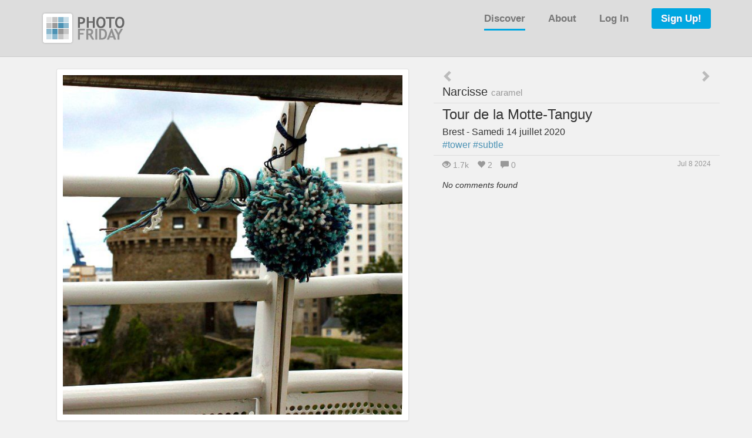

--- FILE ---
content_type: text/html
request_url: https://www.photofriday.com/caramel/15532/tagged/tower/newest_first
body_size: 3989
content:

<!DOCTYPE html>
<html lang="en">
<head>
<meta charset="utf-8">
<meta http-equiv="X-UA-Compatible" content="IE=edge">
<meta name="viewport" content="width=device-width, initial-scale=1">
<!-- The above 3 meta tags *must* come first in the head; any other head content must come *after* these tags -->
<meta name="description" content="">
<meta name="author" content="">
<link rel="icon" href="/favicon.ico">

<title>Photo Friday: caramel - &quot;Tour de la Motte-Tanguy&quot;</title>


<link href="https://s3.amazonaws.com/s3-site.photofriday.com/css/bootstrap.min.css" rel="stylesheet">
<link href="https://s3.amazonaws.com/s3-site.photofriday.com/css/core.css" rel="stylesheet">

<link href="https://s3.amazonaws.com/s3-site.photofriday.com/css/glyphicons.css" rel="stylesheet">

<script src="https://ajax.googleapis.com/ajax/libs/jquery/1.11.2/jquery.min.js"></script>
<script src="https://s3.amazonaws.com/s3-site.photofriday.com/js/bootstrap.min.js"></script>

<!-- IE10 viewport hack for Surface/desktop Windows 8 bug -->
<script src="https://s3.amazonaws.com/s3-site.photofriday.com/js/ie10-viewport-bug-workaround.js"></script>



<script type="text/javascript">
$(document).ready(function () {
	$('[data-toggle="offcanvas"]').click(function () {
		$('.row-offcanvas').toggleClass('active');
		$('#slide-menu').toggleClass('glyphicon-menu-hamburger');
		$('#slide-menu').toggleClass('glyphicon-remove');
	});

	$('.oc-item').click(function() {
		$('.row-offcanvas').toggleClass('active');
		$('#slide-menu').toggleClass('glyphicon-menu-hamburger');
		$('#slide-menu').toggleClass('glyphicon-remove');
	});
});
</script>



<script type="text/javascript">
$(document).ready(function() {

	var cc = "/ajax/cc/15532/uY5icsfE6IpmdTyZDlGOT3r2nZCXFIer/9d3296d88f765af1afd07854c3918302254567ced194777b9f89e8be8c7ac927cb5c06ad58c8d78e11a5882018829f299a19f1992b04e6d2e9c681ef4000c6f8";

	function numberFormat(x) {
		return x.toString().replace(/\B(?=(\d{3})+(?!\d))/g, ",");
	}


	$("#add_comment").click(function(event) {
		event.preventDefault();

		$("#comment_form").slideToggle(50, function() {
			$("#comment_textarea").focus();
		});
		$("#add_comment").hide();
	});

	$("#comment_cancel").click(function(event) {
		event.preventDefault();

		$("#comment_form").hide();
		$("#add_comment").show();
	});

	$("#comment_form").bind("change keyup", function() {

		var length = $("#comment_textarea").val().length;
		if (length > 0) {
			$("#comment_post").removeClass("disabled");
			$("#comment_post").removeAttr("disabled");
		} else {
			$("#comment_post").addClass("disabled");
			$("#comment_post").addAttr("disabled");
		}
	});

	$("body").on("click", "#comment_post", function(event) {
		event.preventDefault();

		var this_form = $("#comment_form");
		var form_data = this_form.serialize() + "&comment_post=submit";
		var container = $("#comments_stack");
		var form_url  = this_form.attr("action");

		$.ajax({
			type: "POST",
			url: form_url,
			data: form_data,
			success: function(data) {
				container.html(data);
				$.get(cc, function(data) {
					$("#comment_count").html(data);
				});
				$("#comment_cancel").click();
				$("#comment_textarea").val("");
				$("#comment_post").addClass("disabled");
				$("#comment_post").addAttr("disabled");
			},
			dataType: "html"
		});
	});


	$("body").on("click", ".more_comments", function(event) {
		event.preventDefault();

		var script           = $(this).attr('href');
		var container        = $("#comments_stack");
		var button_container = $(this).parent();

		$.ajax({
			url: script,
			cache: true,
			success: function(data) {
				button_container.remove();
				container.append(data);
			}
		});

		return false;
	});





	$("body").on("click", ".del_comment", function(event) {
		event.preventDefault();

		var this_id = $(this).attr("id");
		var this_target = $("#control_" + this_id);
		this_target.slideToggle(50);
	});

	$("body").on("click", ".cancel_d", function(event) {
		event.preventDefault();

		var this_target = $(this).parent();
		this_target.slideToggle(50);
	});

	$("body").on("click", ".delete_d", function(event) {
		event.preventDefault();

		var script     = $(this).attr('href');
		var target_div = $(this).parent().parent();

		$.ajax({
			url: script,
			cache: true,
			success: function(data) {
				if (data == "deleted") {
					target_div.remove();
					$.get(cc, function(data) {
						$("#comment_count").html(data);
					});
				} else {
					target_div.append(data);
				}
			}
		});

		return false;
	});





	$(".btn-flag").click(function(event) {
		event.preventDefault();

		$(".btn-flag").removeClass("btn-warning");
		$(".btn-flag").addClass("btn-default");

		$(this).addClass("btn-warning");

		$("#flag_send").removeClass("disabled");
		$("#flag_send").removeAttr("disabled");
	});



	$(".heart").click(function(event) {
		event.preventDefault();
		var script = $(this).attr('href');

		var heart_count = $("#heart_count").data("heartcount");
		var new_heart_count;
		var new_heart_count_formatted;

		$.ajax({
			url: script,
			cache: true,
			success: function(data) {
				if (data == "added") {
					$(".heart").removeClass("empty_heart");
					$(".heart").addClass("full_heart");
					$(".heart").prop('title', 'Unheart this!');

					new_heart_count           = heart_count + 1;
					new_heart_count_formatted = numberFormat(new_heart_count);

					$("#heart_count").data("heartcount", new_heart_count);
					$("#heart_count").text(new_heart_count_formatted);

				} else if (data == "deleted") {
					$(".heart").removeClass("full_heart");
					$(".heart").addClass("empty_heart");
					$(".heart").prop('title', 'Heart this!');

					new_heart_count           = heart_count - 1;
					new_heart_count_formatted = numberFormat(new_heart_count);

					$("#heart_count").data("heartcount", new_heart_count);
					$("#heart_count").text(new_heart_count_formatted);

				}
			}
		});

		return false;
	});



	$("#follow").click(function(event) {
		event.preventDefault();
		var script = $(this).attr('href');
		var sn     = "caramel";

		$.ajax({
			url: script,
			cache: true,
			success: function(data) {
				if (data == "added") {
					$("#follow").removeClass("btn-pf-follow");
					$("#follow").addClass("btn-pf-following");

					$("#follow").prop('title', 'Stop following ' + sn);
					$("#follow_action").html('Following');
				} else if (data == "deleted") {
					$("#follow").removeClass("btn-pf-following");
					$("#follow").addClass("btn-pf-follow");

					$("#follow").prop('title', 'Start following ' + sn);
					$("#follow_action").html('Follow');
				}
			}
		});

		return false;
	});



	$(".offsite_link_button").click(function(event) {
		event.preventDefault();
		$("#offsite_link_div").slideToggle(50);
	});


	$("body").on("click", ".modal_help", function(event) {
		event.preventDefault();
		var this_data_url = $(this).data("url");

		$.ajax({
			url: this_data_url,
			cache: false,
			success: function(data) {
				$("#help_stage").html(data);
			},
			error: function(data) {
				$("#help_stage").html("<strong>Error:</strong> Could not reach script.");
			}
		});

	});

});
</script>



<!-- HTML5 shim and Respond.js for IE8 support of HTML5 elements and media queries -->
<!--[if lt IE 9]>
	<script src="https://oss.maxcdn.com/html5shiv/3.7.2/html5shiv.min.js"></script>
	<script src="https://oss.maxcdn.com/respond/1.4.2/respond.min.js"></script>
<![endif]-->

</head>

<body>


<div class="head_space">
	<div class="container">
		<div class="row row-offcanvas row-offcanvas-right">

			<div class="col-xs-12">
				<p class="pull-right visible-xs"><button type="button" class="btn btn-primary btn-hamburger" data-toggle="offcanvas"><span id="slide-menu" class="glyphicon glyphicon-menu-hamburger"></span></button></p>
				<a href="/"><img alt="Photo Friday" src="/img/pf_logo.png" width="142" height="56"></a>
				<div class="head_nav hidden-xs">
					<a class="active" href="/discover/all_challenges">Discover</a>
					<a href="/info/about">About</a>
					<a href="/account/login">Log In</a>
					<a href="/account/register" class="special">Sign Up!</a>
				</div>
			</div>

			<div class="col-xs-6 col-sm-3 sidebar-offcanvas hidden-sm hidden-md hidden-lg off-canvas-menu" id="sidebar">
				<div class="list-group">
					<a href="/" class="oc-item list-group-item">Home</a>
					<a href="/discover/all_challenges" class="oc-item list-group-item active">Discover</a>
					<a href="/info/about" class="oc-item list-group-item">About</a>
					<a href="/account/login" class="oc-item list-group-item">Log In</a>
					<a href="/account/register" class="oc-item list-group-item special">Sign Up!</a>
				</div>
			</div><!--/.sidebar-offcanvas-->

		</div><!-- /.row -->
	</div><!-- /.container -->
</div> <!-- /.head_space -->


<!-- Modal -->
<div class="modal fade" id="help_modal" tabindex="-1" role="dialog" aria-labelledby="help_modal_label">
	<div class="modal-dialog" role="document">
		<div class="modal-content">

			<div class="modal-header">
				<button type="button" class="close" data-dismiss="modal" aria-label="Close"><span aria-hidden="true">&times;</span></button>
				<h4 class="modal-title" id="help_modal_label"><a href="/help/list_all_topics">All Help Topics <span class="glyphicon glyphicon-chevron-right"></span></a></h4>
			</div>

			<div class="modal-body" id="help_stage"></div>

			<div class="modal-footer">
				<button type="button" class="btn btn-default" data-dismiss="modal">Close</button>
			</div>

		</div>
	</div>
</div>


<div class="body_space">
	<div class="container">




		<div class="row">
			<div class="col-xs-12 col-lg-7 img_large_container">

				<img src="https://s3.amazonaws.com/s3-photos.photofriday.com/05/05/55/2gy_42w_050555146869ef090868158f28d54260_large.jpg" class="large" width="600" height="600" />

				<div class="row" style="margin-top: 10px;">
					<div class="col-xs-3 text-center wide_hide">
<span class="seq_nav" title="Newer images tagged #tower"><a href="/pakal/15533/tagged/tower/newest_first"><span class="glyphicon glyphicon-chevron-left"></span></a></span>
					</div>
					<div class="col-xs-2 text-center">

					</div>
					<div class="col-xs-2 text-center">
						<a href="#" class="offsite_link_button" title="Show the link to associated off-site content"><span class="glyphicon glyphicon-link"></span></a>

					</div>
					<div class="col-xs-2 text-center">

					</div>
					<div class="col-xs-3 text-center wide_hide">
<span class="seq_nav" title="Older images tagged #tower"><a href="/kiri/15531/tagged/tower/newest_first"><span class="glyphicon glyphicon-chevron-right"></span></a></span>
					</div>
				</div>

				<div class="row" id="offsite_link_div">
					<div class="col-xs-offset-1 col-xs-10">
						<strong>caramel</strong> has linked to this off-site content:<br /><a target="_blank" href="/link/15532">https://ginette--caramel-over--blog-com.translate.goog/2021/03/mon-defi-photo-tour.html?_x_tr_sl=auto&_x_tr_tl=en&_x_tr_hl=fr&_x_tr_pto=wapp</a>
					</div>
				</div>

			</div>

			<div class="col-xs-12 col-lg-5 description_large_container">


				<div class="row wide_show">
					<div class="col-xs-6 text-left seq_nav_sm">
<span class="seq_nav" title="Newer images tagged #tower"><a href="/pakal/15533/tagged/tower/newest_first"><span class="glyphicon glyphicon-chevron-left"></span></a></span>
					</div>
					<div class="col-xs-6 text-right seq_nav_sm">
<span class="seq_nav" title="Older images tagged #tower"><a href="/kiri/15531/tagged/tower/newest_first"><span class="glyphicon glyphicon-chevron-right"></span></a></span>
					</div>
				</div>

				<div class="row" style="border-bottom: 1px solid #DDD; padding-bottom: 6px; margin-bottom: 6px;">
					<div class="col-xs-12 screenname"><a href="/caramel">Narcisse <span class="sm_screenname">caramel</span></a></div>
				</div>

				<div class="perm_photo_title">Tour de la Motte-Tanguy</div>
				<div class="perm_photo_description">Brest - Samedi 14 juillet 2020<br />
<a href="/tagged/tower">#tower</a> <a href="/tagged/subtle">#subtle</a></div>
				<div class="row" style="border-top: 1px solid #DDD; padding-top: 6px; margin-top: 6px;">
					<div class="col-xs-8" style="color: #999;">
						<span style="margin-right: 10px;"><span class="glyphicon glyphicon-eye-open"></span> 1.7k</span>
						<span style="margin-right: 10px;"><span class="glyphicon glyphicon-heart"></span> <span id="heart_count" data-heartcount="2">2</span></span>
						<span style=""><span class="glyphicon glyphicon-comment"></span> <span id="comment_count">0</span></span>
					</div>
					<div class="col-xs-4 text-right">
						<div style="color: #999; font-size: 12px;" title="Mon Jul  8, 2024 at 12:12AM PDT">Jul  8 2024</div>
					</div>
				</div>
				<div id="comment_control" style="margin-top: 1em; margin-bottom: 1em;">





				</div>
				<div id="comments_stack">

<p><em>No comments found</em></p>


				</div>

			</div>
		</div>




	</div> <!-- /container -->
</div> <!-- /.body_space -->


<div class="foot_space">
	<div class="container">

		<div class="row">
			<div class="col-xs-12 col-md-8 col-md-offset-2">

				<div class="row foot_menu_row text-center">
					<div class="col-xs-12 col-sm-4 col-sm-offset-2">
						<div class="foot_menu"><a href="/info/about">ABOUT</a></div>
						<div class="foot_menu"><a href="/help/list_all_topics">HELP</a></div>
						<div class="foot_menu"><a href="/info/terms">TERMS OF SERVICE</a></div>
						<div class="foot_menu"><a href="/info/privacy">PRIVACY POLICY</a></div>
						<div class="foot_menu"><a target="_blank" href="https://groups.google.com/forum/#!forum/photo-friday-announcements/join">WEEKLY NEWSLETTER</a></div>
					</div>
					<div class="col-xs-12 col-sm-4">
						<div class="foot_menu"><a href="/contact/us">CONTACT US</a></div>
						<div class="foot_menu"><a href="/info/blog">ANNOUNCEMENTS</a></div>
						<div class="foot_menu"><a href="/info/calibrate">MONITOR CALIBRATION</a></div>
						<div class="foot_menu"><a href="/help/copyright">COPYRIGHT VIOLATION</a></div>
					</div>
				</div>

				<div class="row">
					<div class="col-xs-12 text-center">
						&copy; 2002-2026 Photo Friday.  All Rights Reserved.<br />
Member-contributed content copyright its creator.

					</div>
				</div>

			</div>
		</div>

	</div>
</div> <!-- /.foot_space -->


</body>
</html>